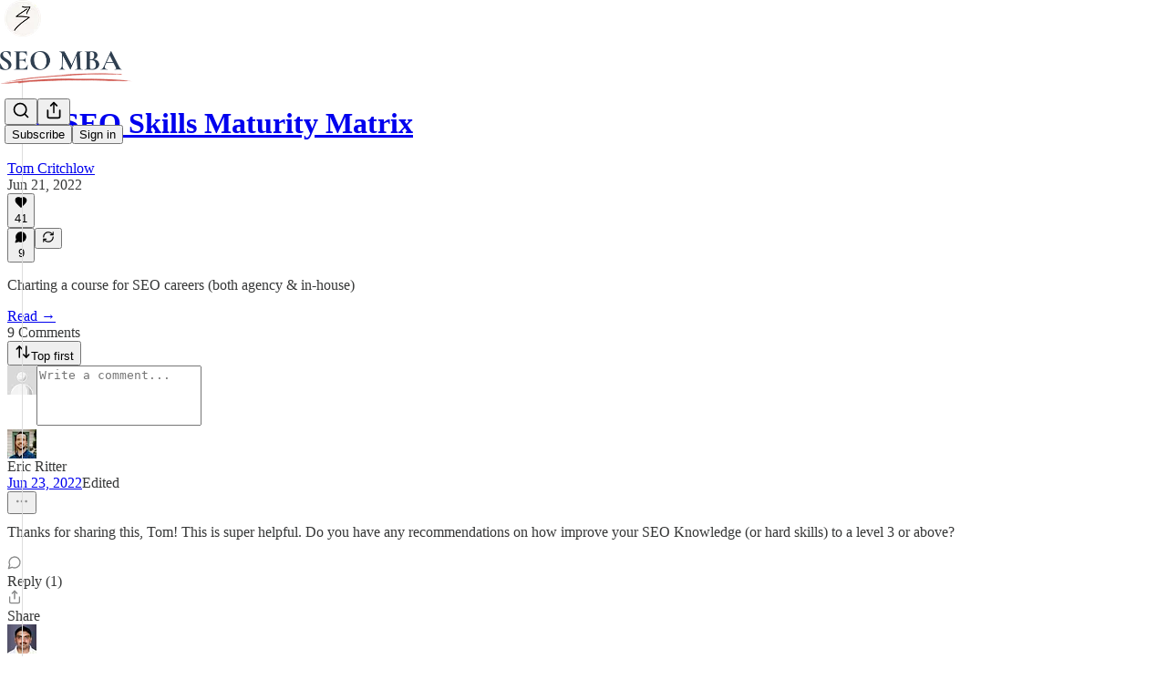

--- FILE ---
content_type: application/javascript
request_url: https://substackcdn.com/bundle/static/js/main.67e47469.js
body_size: 17240
content:
(()=>{"use strict";var e,t,n,a,i,r,o,s,l={99862:function(e,t,n){n.r(t),n.d(t,{Link:()=>w,Route:()=>C,Router:()=>P,default:()=>A,exec:()=>o,getCurrentUrl:()=>m,route:()=>b,subscribers:()=>f});var a=n(50172),i={};function r(e,t){for(var n in t)e[n]=t[n];return e}function o(e,t,n){var a,r=/(?:\?([^#]*))?(#.*)?$/,o=e.match(r),s={};if(o&&o[1])for(var l=o[1].split("&"),u=0;u<l.length;u++){var p=l[u].split("=");s[decodeURIComponent(p[0])]=decodeURIComponent(p.slice(1).join("="))}e=c(e.replace(r,"")),t=c(t||"");for(var d=Math.max(e.length,t.length),f=0;f<d;f++)if(t[f]&&":"===t[f].charAt(0)){var h=t[f].replace(/(^:|[+*?]+$)/g,""),m=(t[f].match(/[+*?]+$/)||i)[0]||"",b=~m.indexOf("+"),g=~m.indexOf("*"),v=e[f]||"";if(!v&&!g&&(0>m.indexOf("?")||b)){a=!1;break}if(s[h]=decodeURIComponent(v),b||g){s[h]=e.slice(f).map(decodeURIComponent).join("/");break}}else if(t[f]!==e[f]){a=!1;break}return(!0===n.default||!1!==a)&&s}function s(e,t){return e.rank<t.rank?1:e.rank>t.rank?-1:e.index-t.index}function l(e,t){var n;return e.index=t,e.rank=(n=e).props.default?0:c(n.props.path).map(u).join(""),e.props}function c(e){return e.replace(/(^\/+|\/+$)/g,"").split("/")}function u(e){return":"==e.charAt(0)?1+"*+?".indexOf(e.charAt(e.length-1))||4:5}var p=null,d=[],f=[],h={};function m(){var e;return""+((e=p&&p.location?p.location:p&&p.getCurrentLocation?p.getCurrentLocation():"undefined"!=typeof location?location:h).pathname||"")+(e.search||"")}function b(e,t){var n,a;return void 0===t&&(t=!1),"string"!=typeof e&&e.url&&(t=e.replace,e=e.url),function(e){for(var t=d.length;t--;)if(d[t].canRoute(e))return!0;return!1}(e)&&(n=e,a=t?"replace":"push",p&&p[a]?p[a](n):"undefined"!=typeof history&&history[a+"State"]&&history[a+"State"](null,null,n)),g(e)}function g(e){for(var t=!1,n=0;n<d.length;n++)!0===d[n].routeTo(e)&&(t=!0);for(var a=f.length;a--;)f[a](e);return t}function v(e){if(e&&e.getAttribute){var t=e.getAttribute("href"),n=e.getAttribute("target");if(t&&t.match(/^\//g)&&(!n||n.match(/^_?self$/i)))return b(t)}}function _(e){if(!e.ctrlKey&&!e.metaKey&&!e.altKey&&!e.shiftKey&&0===e.button)return v(e.currentTarget||e.target||this),y(e)}function y(e){return e&&(e.stopImmediatePropagation&&e.stopImmediatePropagation(),e.stopPropagation&&e.stopPropagation(),e.preventDefault()),!1}function Y(e){if(!e.ctrlKey&&!e.metaKey&&!e.altKey&&!e.shiftKey&&0===e.button){var t=e.target;do if("A"===String(t.nodeName).toUpperCase()&&t.getAttribute("href")){if(t.hasAttribute("native"))return;if(v(t))return y(e)}while(t=t.parentNode)}}var S=!1,P=function(e){function t(t){e.call(this,t),t.history&&(p=t.history),this.state={url:t.url||m()},S||("function"==typeof addEventListener&&(p||addEventListener("popstate",function(){g(m())}),addEventListener("click",Y)),S=!0)}return e&&(t.__proto__=e),t.prototype=Object.create(e&&e.prototype),t.prototype.constructor=t,t.prototype.shouldComponentUpdate=function(e){return!0!==e.static||e.url!==this.props.url||e.onChange!==this.props.onChange},t.prototype.canRoute=function(e){var t=(0,a.toChildArray)(this.props.children);return this.getMatchingChildren(t,e,!1).length>0},t.prototype.routeTo=function(e){this.setState({url:e});var t=this.canRoute(e);return this.updating||this.forceUpdate(),t},t.prototype.componentWillMount=function(){d.push(this),this.updating=!0},t.prototype.componentDidMount=function(){var e=this;p&&(this.unlisten=p.listen(function(t){e.routeTo(""+(t.pathname||"")+(t.search||""))})),this.updating=!1},t.prototype.componentWillUnmount=function(){"function"==typeof this.unlisten&&this.unlisten(),d.splice(d.indexOf(this),1)},t.prototype.componentWillUpdate=function(){this.updating=!0},t.prototype.componentDidUpdate=function(){this.updating=!1},t.prototype.getMatchingChildren=function(e,t,n){return e.filter(l).sort(s).map(function(e){var i=o(t,e.props.path,e.props);if(i){if(!1!==n){var s={url:t,matches:i};return r(s,i),delete s.ref,delete s.key,(0,a.cloneElement)(e,s)}return e}}).filter(Boolean)},t.prototype.render=function(e,t){var n=e.children,i=e.onChange,r=t.url,o=this.getMatchingChildren((0,a.toChildArray)(n),r,!0),s=o[0]||null,l=this.previousUrl;return r!==l&&(this.previousUrl=r,"function"==typeof i&&i({router:this,url:r,previous:l,active:o,current:s})),s},t}(a.Component),w=function(e){return(0,a.createElement)("a",r({onClick:_},e))},C=function(e){return(0,a.createElement)(e.component,e)};P.subscribers=f,P.getCurrentUrl=m,P.route=b,P.Router=P,P.Route=C,P.Link=w,P.exec=o;let A=P},79909:function(e,t,n){n.d(t,{Metadata:()=>p});var a=n(69277),i=n(70408),r=n(4006),o=n(85902),s=n(74322),l=n(64595),c=n(74894),u=n(39318);function p(e){var t;let n,{badge:p,title:f,socialTitle:h,searchDescription:m,description:b,themeColor:g,coverImage:v,image:_,twitterImage:y,seoProps:Y,isLargeImage:S=!1,imageWidth:P,imageHeight:w,isPodcast:C=!1,isVideo:A=!1,slug:k,pub:j,post:E,siteName:I,publishedTime:M,meta:T=[],siteConfigs:x={}}=e;if(!(0,s.P)())return null;let D=!!j&&j.invite_only,F=!!E&&"everyone"===E.audience,O=!D&&F,L=O&&x.twitter_player_card_enabled,R=(null==j?void 0:j.subdomain)&&d.includes(j.subdomain)&&O;if(C&&j&&E){let e=(0,c.M$)(j,E);e&&(_=(0,u.dJ9)(e,1200,{height:600,smartCrop:!0,format:"jpg"}),S=!0)}if(_){n="summary",S&&(n="summary_large_image");let e=A&&R;(C&&L||e)&&(n="player")}let U=Y&&Object.entries(Y).filter(e=>{let[t,n]=e;return n}).map(e=>{let[t]=e;return t}).join(", "),W=E?(0,l.ih)({postId:E.id}):[],N=E?(0,l.M$)({postId:E.id}):null,B=m||b;return(0,r.FD)(o.mg,(0,i._)((0,a._)({},p?{titleTemplate:"(".concat(p,") %s")}:{}),{children:[T.map(e=>"name"in e?(0,r.Y)("meta",{name:e.name,content:e.content},e.name):(0,r.Y)("meta",{property:e.property,content:e.content},e.property)),(0,r.Y)("meta",{property:"og:type",content:"article"}),W.map(e=>{let{name:t,content:n}=e;return(0,r.Y)("meta",{name:t,content:n},t)}),N&&(0,r.Y)("script",{type:"application/ld+json",children:JSON.stringify(N)}),f&&[(0,r.Y)("title",{children:f}),(0,r.Y)("meta",{property:"og:title",content:h||f}),(0,r.Y)("meta",{name:"twitter:title",content:h||f})],"string"==typeof B&&(0,r.Y)("meta",{name:"description",content:B}),"string"==typeof b&&[(0,r.Y)("meta",{property:"og:description",content:b},"og:description"),(0,r.Y)("meta",{name:"twitter:description",content:b},"twitter:description")],g&&(0,r.Y)("meta",{name:"theme-color",content:g}),_&&[(0,r.Y)("meta",{property:"og:image",content:x.use_og_image_as_twitter_image_for_post_previews&&null!=v?v:_},"og:image"),(0,r.Y)("meta",{name:"twitter:image",content:x.use_og_image_as_twitter_image_for_post_previews?null!=v?v:_:null!=(t=null!=y?y:_)?t:v},"twitter:image"),(0,r.Y)("meta",{name:"twitter:card",content:n},"twitter:card"),P&&(0,r.Y)("meta",{property:"og:image:width",content:String(P)},"og:image:width"),w&&(0,r.Y)("meta",{property:"og:image:height",content:String(w)},"og:image:height")],U&&(0,r.Y)("meta",{name:"robots",content:U}),(null==j?void 0:j.explicit)&&(0,r.Y)("meta",{name:"rating",content:"adult"}),j&&C&&L&&[(0,r.Y)("meta",{name:"twitter:player",content:"".concat((0,u.$_T)(j),"/embed/podcast/").concat(k,"?autoplay=1")},"twitter:player"),(0,r.Y)("meta",{name:"twitter:player:width",content:"1"},"twitter:player:width"),(0,r.Y)("meta",{name:"twitter:player:height",content:"1"},"twitter:player:height"),(0,r.Y)("meta",{name:"twitter:text:player_width",content:"1"},"twitter:text:player_width"),(0,r.Y)("meta",{name:"twitter:text:player_height",content:"1"},"twitter:text:player_height")],A&&R&&[(0,r.Y)("meta",{name:"twitter:player",content:"".concat((0,u.$_T)(j),"/embed/video/").concat(k,"?autoplay=1")}),(0,r.Y)("meta",{name:"twitter:player:width",content:"16"}),(0,r.Y)("meta",{name:"twitter:player:height",content:"9"}),(0,r.Y)("meta",{name:"twitter:text:player_width",content:"16"}),(0,r.Y)("meta",{name:"twitter:text:player_height",content:"9"})],I&&(0,r.Y)("meta",{property:"og:site_name",content:I}),M&&(0,r.Y)("meta",{property:"og:published_time",content:String(M)})]}))}let d=["pinespodcast","test1"]},45947:function(e,t,n){n.d(t,{Q:()=>l,b:()=>s});var a=n(69277),i=n(70408),r=n(16291),o=n(70189);function s(e){let{includeViews:t=!1}=arguments.length>1&&void 0!==arguments[1]?arguments[1]:{},n=[];return"number"==typeof e.likes&&n.push({"@type":"InteractionCounter",interactionType:"https://schema.org/LikeAction",userInteractionCount:e.likes}),"number"==typeof e.reposts&&n.push({"@type":"InteractionCounter",interactionType:"https://schema.org/ShareAction",userInteractionCount:e.reposts}),"number"==typeof e.comments&&n.push({"@type":"InteractionCounter",interactionType:"https://schema.org/CommentAction",userInteractionCount:e.comments}),t&&"number"==typeof e.views&&n.push({"@type":"InteractionCounter",interactionType:"https://schema.org/ViewAction",userInteractionCount:e.views}),n}function l(e){var t;let{includeViews:n=!1,includeBody:l=!1,fallbackBaseUrl:c}=arguments.length>1&&void 0!==arguments[1]?arguments[1]:{},u="c-".concat(e.id),p=(0,o.M$)(u,{baseUrl:c}),d=(0,r.A)(e.date).format("YYYY-MM-DDTHH:mm:ssZ"),f=e.edited_at?(0,r.A)(e.edited_at).format("YYYY-MM-DDTHH:mm:ssZ"):void 0,h="number"==typeof e.reaction_count?e.reaction_count:0,m="number"==typeof e.children_count?e.children_count:0,b=s({likes:h,comments:m,reposts:"number"==typeof e.restacks?e.restacks:0},{includeViews:n}),g=e.user&&e.user.name||e.name||"Unknown",v=e.user_id,_=null==(t=e.user)?void 0:t.handle;return(0,i._)((0,a._)((0,i._)((0,a._)({"@context":"https://schema.org","@type":"SocialMediaPosting",identifier:u,url:p,dateCreated:d},f?{dateModified:f}:{}),{author:(0,a._)({"@type":"Person",name:g},_?{alternateName:_}:{},v?{identifier:String(v)}:{})}),l?{text:e.body}:{}),{interactionStatistic:b})}},91089:function(e,t,n){n.d(t,{PageMetaData:()=>u});var a=n(4006),i=n(17159),r=n.n(i),o=n(79909),s=n(85478),l=n(92476),c=n(59712);let u=e=>{let t,n,{pub:i,section:u,isPodcast:p,isHomepage:d}=e,{getConfigFor:f}=(0,s.mJ)(),h=f("publication_author_display_override")?String(f("publication_author_display_override")):void 0;if(p&&i.podcast_title)({title:t}=(0,c.getPubPageTitleAndMeta)(i,{primaryTitleOverride:i.podcast_title,primaryAuthorOverride:h})),n=i.podcast_description;else if(u)({title:t,description:n}=(0,c.getPubPageTitleAndMeta)(i,{primaryTitleOverride:"".concat(u.name," | ").concat(i.name),primaryAuthorOverride:h,primaryDescriptionOverride:u.description}));else if(d){let e=f("publication_homepage_title_display_override")?String(f("publication_homepage_title_display_override")):void 0;({title:t,description:n}=(0,c.getPubPageTitleAndMeta)(i,{primaryAuthorOverride:h,completeTitleOverride:e}))}else({title:t,description:n}=(0,c.getPubPageTitleAndMeta)(i,{primaryAuthorOverride:h}));return(0,a.FD)(a.FK,{children:[(0,a.Y)("script",{dangerouslySetInnerHTML:{__html:r()((0,l.AF)(i),{json:!0,isScriptContext:!0})},type:"application/ld+json"}),(0,a.Y)(o.Metadata,{title:t,description:n})]})}},73957:function(e,t,n){n.d(t,{PostMetaTags:()=>b,getPageTitleAndMeta:()=>g,getPostMetaImage:()=>v});var a=n(69277),i=n(70408),r=n(4006),o=n(79909),s=n(13022),l=n(66238),c=n(65942),u=n(4016),p=n(9740),d=n(39318),f=n(98949),h=n(82776),m=n(92967);function b(e){var t,n,s,l;let c,u,{publication:p,post:f,clip:h,siteConfigs:b={},twitterCardUrl:_=null,isCommentPage:y=!1,selection:Y=null,imgSelection:S=null,selectionStyle:P,shareImageVariantFromQuery:w}=e,C=(null==f?void 0:f.social_title)||(null==f?void 0:f.title)||p.name,{title:A,description:k}=g(f,p,{isCommentPage:y}),j=null,E=null;if(_)c=_,u=!0;else if(Y&&f)c=(0,d.SAZ)(p,f,"".concat(Y),(0,i._)((0,a._)({},P),{aspectRatio:"link"})),u=!0;else if(S&&f)c=(0,d.Tnu)(p,f,S),u=!0;else{let e=null!=w?w:""!==b.use_og_image_asset_variant?b.use_og_image_asset_variant:void 0;[c,u]=v(p,f,e),E=(null==f?void 0:f.cover_image)?v(p,null!=f?f:void 0,void 0)[0]:null,s=p,j=(null==(l=f)?void 0:l.cover_image)?(0,d.Po_)(s,l):null,u=(null==f?void 0:f.cover_image)!=null}let I=y&&f&&"thread"!==f.type&&0===f.comment_count||(null==f?void 0:f.type)==="restack";return(0,r.Y)(o.Metadata,{title:A,socialTitle:h?"✂️ ".concat((0,m.lL)(null!=(t=h.duration)?t:0)," | ").concat(C):C,searchDescription:null==f?void 0:f.search_engine_description,description:k,coverImage:E,image:h&&null!=(n=(0,d.H10)(h))?n:c,twitterImage:h?void 0:j,isLargeImage:u,imageHeight:Y?564:void 0,imageWidth:Y?1128:void 0,seoProps:{noindex:I,noarchive:!!(f&&f.post_paywall_content_for_google)},isPodcast:(null==f?void 0:f.type)==="podcast",isVideo:(null==f?void 0:f.type)==="video",slug:null==f?void 0:f.slug,pub:p,post:f,siteConfigs:b})}function g(e,t){var n,a;let i,r,o,{isCommentPage:u=!1}=arguments.length>2&&void 0!==arguments[2]?arguments[2]:{},d=(null==e?void 0:e.social_title)||(null==e?void 0:e.title)||t.name,f=(r=e?(0,h.getPrintedByline)(t,e):(0,s.Ay)("publication_author_display_override")||(null==(a=(0,p.MV)(t.contributors))?void 0:a.owner))&&!(null==(n=t.name)?void 0:n.toLowerCase().includes(null==r?void 0:r.toLowerCase()));return(null==e?void 0:e.title)?(i=(null==e?void 0:e.search_engine_title)||d,u&&"thread"!==e.type&&(i="Comments - ".concat(i)),"".concat(i," - by ").concat(r).length<60&&(r&&f&&(i+=" - by ".concat(r)),"".concat(i," - ").concat(t.name).length<60&&(i+=" - ".concat(t.name)))):i=f?"".concat(t.name," | ").concat(r," | Substack"):"".concat(t.name," | Substack"),o=e?(0,h.postSocialDescription)(e,t):(0,l.C)(t),{title:i,description:o=(0,c.A)(o)}}function v(e,t,n){let a,i;return(0,f.nq)()&&(null==t?void 0:t.cover_image)?(a=(0,d.dJ9)(t.cover_image,1200,{height:600,smartCrop:!0,format:"jpg"}),i=!0):null!=t&&null!=n?(a=(0,d.J2y)({pub:e,postId:t.id,variant:null!=n?n:"overlay",type:"composed",aspectRatio:"link"}),i=!0):(null==t?void 0:t.cover_image)?(a=(0,d.dJ9)(t.cover_image,1200,{height:675,smartCrop:!0,format:"jpg"}),i=!0):"numlock"===e.subdomain?(a=(0,d.dJ9)("/img/numlock_square.png?v=2",840),i=!1):(a=(0,u.lu)({pub:e})?(0,d.dJ9)("/img/thefp/thefp-preview-card.png",1200,{height:600,smartCrop:!0,format:"jpg",quality:"auto:best"}):(0,d.TRu)(e),i=!0),[a,i]}},59712:function(e,t,n){n.d(t,{PubPageMetaTags:()=>u,getPubPageTitleAndMeta:()=>p});var a=n(4006),i=n(79909),r=n(85478),o=n(66238),s=n(73957),l=n(65942),c=n(9740);function u(e){var t;let n,o,{publication:l,siteConfigs:c={},twitterCardUrl:u=null}=e,{getConfigFor:d}=(0,r.mJ)(),{title:f,description:h}=p(l,{primaryAuthorOverride:d("publication_author_display_override")?String(d("publication_author_display_override")):void 0,completeTitleOverride:d("publication_homepage_title_display_override")&&"/"===document.location.pathname?String(d("publication_homepage_title_display_override")):void 0});return u?(n=u,o=!0):[n,o]=(0,s.getPostMetaImage)(l,null),(0,a.Y)(i.Metadata,{title:f,description:h,image:n,isLargeImage:o,pub:l,siteConfigs:c,themeColor:null==(t=l.theme)?void 0:t.web_bg_color})}function p(e,t){var n,a;let{primaryTitleOverride:i,primaryDescriptionOverride:r,primaryAuthorOverride:s,completeTitleOverride:u}=t,p=s||(null==(n=(0,c.MV)(e.contributors))?void 0:n.owner),d=p&&!(null==(a=e.name)?void 0:a.toLowerCase().includes(null==p?void 0:p.toLowerCase())),f=null!=i?i:e.name;return{title:u||(d?"".concat(f," | ").concat(p," | Substack"):"".concat(f," | Substack")),description:(0,l.A)((0,o.C)(e,r))}}},96903:function(e,t,n){var a=n(34835),i=n(69277),r=n(70408),o=n(32641),s=n(79785),l=n(4006);n(1683);var c=n(32485),u=n.n(c),p=n(56449),d=n.n(p),f=n(99862),h=n(97541),m=n(17402),b=n(96250),g=n(39257),v=n(8273),_=n(96917),y=n(89195),Y=n(68188),S=n(9266),P=n(65366),w=n(20504),C=n(38959),A=n(79909),k=n(69990),j=n(110),E=n(94090),I=n(91315),M=n(20410),T=n(20905),x=n(25998),D=n(21919),F=n(77238),O=n(17450),L=n(13612),R=n(81249),U=n(76442),W=n(42032),N=n(94125),B=n(53293),$=n(65479),V=n(36233),H=n(95899),K=n(15557),q=n(86500),J=n(96503),Q=n(52086),G=n(3479),Z=n(68349),z=n(2684),X=n(30226),ee=n(30466),et=n(73331),en=n(38304),ea=n(53130),ei=n(67728),er=n(80083),eo=n(46887),es=n(78368),el=n(27179),ec=n(54077),eu=n(43440),ep=n(5567),ed=n(7881),ef=n(57376),eh=n(72750),em=n(19692),eb=n(20292),eg=n(38248),ev=n(39352),e_=n(62724),ey=n(33107),eY=n(94255),eS=n(56519),eP=n(10728),ew=n(79244),eC=n(59712),eA=n(2670),ek=n(41167),ej=n(52506),eE=n(99054),eI=n(52381),eM=n(19568),eT=n(48825),ex=n(86109);n(5051);var eD=n(63136),eF=n(21398),eO=n(10682),eL=n(46453),eR=n(43296),eU=n(68723),eW=n(14984),eN=n(40659),eB=n(4016),e$=n(46009),eV=n(92636),eH=n(41086),eK=n(80856),eq=n(9036);function eJ(){let e=(0,s._)(["Podcast Archive - ",""]);return eJ=function(){return e},e}function eQ(){let e=(0,s._)(["Full archive of all the episodes from ","."]);return eQ=function(){return e},e}function eG(){let e=(0,s._)(["Archive - ",""]);return eG=function(){return e},e}function eZ(){let e=(0,s._)(["Full archive of all the posts from ","."]);return eZ=function(){return e},e}function ez(){let e=(0,s._)(["Archive - ",""]);return ez=function(){return e},e}function eX(){let e=(0,s._)(["Full archive of all the posts from ","."]);return eX=function(){return e},e}function e0(){let e=(0,s._)(["Archive - "," of ",""]);return e0=function(){return e},e}function e9(){let e=(0,s._)(["Full archive of all the posts from "," of ","."]);return e9=function(){return e},e}function e1(){let e=(0,s._)(["About - ",""]);return e1=function(){return e},e}function e7(){let e=(0,s._)(["Watch - ",""]);return e7=function(){return e},e}function e2(){let e=(0,s._)(["Listen - ",""]);return e2=function(){return e},e}class e8 extends m.Component{componentDidUpdate(e,t){var n,a,r,o;this.props.initialData&&JSON.stringify(this.props.initialData)!==JSON.stringify(this.state)&&this.setState((0,i._)({},this.props.initialData));let s=null==(a=this.state.pub)||null==(n=a.theme)?void 0:n.web_bg_color,l=document.documentElement;l&&s&&(null==t||null==(o=t.pub)||null==(r=o.theme)?void 0:r.web_bg_color)!==s&&(l.style.background=s)}componentDidMount(){var e,t,n,a,i,r;let o=null==(a=this.props)||null==(n=a.initialData)||null==(t=n.pub)||null==(e=t.theme)?void 0:e.web_bg_color,s=document.documentElement;s&&o&&(s.style.background=o);let l=null==(r=this.props)||null==(i=r.initialData)?void 0:i.pub;l&&(0,q.u4)(q.qY.SUBDOMAIN_ISLAND_VISITED,{homepage_type:l.homepage_type,subdomain:l.subdomain,publication_id:l.id})}render(e,t){var a,o,s;let{skipIntroPopupRender:c}=e,{pub:p,section:m,user:j,freeSignup:E,freeSignupEmail:B,readerInstalledAt:H,homepageData:q,livestreamPageData:J,videoPageDataForTheFP:Q,videoPageDataForTheBulwark:eR,posts:e8,post:te,truncatedPost:tt,pinnedPostsForHomepage:tn,newPostsForHomepage:ta,newPostsForArchive:ti,newPostsForPubPodcast:tr,topPostsForHomepage:to,topPostsForArchive:ts,contentBlocks:tl,communityPostsForArchive:tc,communityAction:tu,searchPosts:tp,sectionsById:td,postTagsById:tf,contributors:th,latestPodcastPosts:tm,latestPostByContributorId:tb,latestPostFromSections:tg,postsByGroupId:tv,postsBySectionId:t_,postsByTagId:ty,postsForContentBlockPins:tY,inlineComments:tS,latestSectionPosts:tP,subscribeContent:tw,homepageLinks:tC,recommendations:tA,numRecommendations:tk,allSubscribedPubs:tj,fullySubscribedPubs:tE,sitemapHeader:tI,sitemapDescription:tM,sitemapLinks:tT,referralCode:tx,hide_intro_popup:tD,post_reaction_token:tF,stripe_publishable_key:tO,viral_gift_data:tL,fpIntroPageData:tR,fpEventsData:tU,showSubscribeCta:tW,referralCampaign:tN,file:tB,primaryEligiblePublications:t$,flagged_as_spam:tV,switchAccountRedirectUrl:tH,readerIsSearchCrawler:tK,commentId:tq,selectionFromQuery:tJ,imgSelectionFromQuery:tQ,shareImageVariantFromQuery:tG,siteConfigs:tZ={},blurbs:tz,embeddedPublications:tX,themeVariables:t0,subdomainNotFound:t9,freeTrialCoupon:t1,people:t7,idToMagicLink:t2,token:t8,redirect:t6,publicationSettings:t5,publicationUserSettings:t3,userSettings:t4,pledgePlans:ne,isChatActive:nt,isMeetingsActive:nn,optOutLegacyTheming:na,meetingsOrder:ni,meetingsSettings:nr,appModalOpenByDefault:no,twitterCardUrl:ns,tagPagePreloads:nl,authorPagePreloads:nc,initialComments:nu,bannedFromNotes:np,intro_text:nd,crossPostedPub:nf,crossPostingByLine:nh,userWithCrossPostedPubContext:nm,crossPostedPublicationSettings:nb,crossPostedSiteConfig:ng,launchWelcomePage:nv,referringUser:n_,clip:ny,recentEpisodes:nY,trackFrontendVisit:nS,showCookieBanner:nP,pubIsGeoblocked:nw,activeChatInfo:nC,activeLiveStream:nA,pendingInviteForActiveLiveStream:nk,giftCard:nj,newsletter_management_token:nE,sectionPageData:nI,postSelectionStyle:nM,profile:nT,handle:nx,pubCustomPageConfig:nD}=t,nF=d()(this.state.comments)?this.state.comments:[];if(t9)return(0,l.Y)(eY.j,{subdomain:t9});if((tV||nw)&&!(null==j?void 0:j.is_global_admin))return(0,l.FD)("div",{className:"page typography signup-page",path:"/flagged",children:[(0,l.Y)(A.Metadata,{title:"Publication Not Available"}),(0,l.FD)("div",{className:"container",children:[(0,l.Y)("h2",{children:"Publication Not Available"}),(0,l.FD)("p",{children:["The page you are attempting to access is unavailable."," ",(0,l.Y)("a",{href:"".concat((0,eV.$_)()),native:!0,children:"Click here"})," ","to view some more great writing."]}),(0,l.Y)("p",{children:(0,l.Y)("a",{href:(0,eV.$_)(),className:"button primary",children:"Go to substack.com"})})]})]});let nO=(0,f.getCurrentUrl)(),nL=(0,eB.lu)({pub:p}),nR=nL&&!!nO.match(/support-us/),nU=!!((null==p?void 0:p.theme)&&!na),nW=nO.startsWith("/chat"),{iString:nN,iTemplate:nB}=I18N.i(this.state.language),n$=!!((tZ.use_theme_editor_v2||tZ.use_theme_editor_v3)&&(null==(a=p.theme)?void 0:a.custom_footer)&&"default"!==p.theme.custom_footer.layout);return(0,l.FD)(e6,{post:te,pub:p,user:j,siteConfigs:tZ,hasThemedBackground:nU,language:this.state.language,country:this.state.country,experimentInfo:this.props.initialData,publicationSettings:t5,publicationUserSettings:t3,userSettings:t4,shouldPollNotifications:!0,loadPubClientSearch:!0,enablePubClientSearchShortcuts:!0,profile:nT,handle:nx,webviewPlatform:this.state.webviewPlatform,children:[c?null:(0,l.Y)(_.A,(0,i._)({},this.props)),j&&(0,l.Y)(eW.Ty,{pub:p,user:j}),(0,l.Y)(eN.wX,{}),(0,l.Y)(eC.PubPageMetaTags,{publication:p,twitterCardUrl:ns}),(0,l.Y)(e5,{user:j}),(0,l.Y)(e3,{user:j,pub:p}),(0,l.Y)(e4,{}),(0,l.Y)(P.Y,{liveStreamInvite:nk,invitingUser:null==nk||null==(o=nk.liveStream)?void 0:o.user}),(0,l.Y)("div",{className:u()("main",{typography:!nR,"use-theme-bg":nU&&!nR,"should-flex":nW,"the-free-press-theme":nL}),id:"main",children:(0,l.FD)(eL.Dx.Provider,{value:{onboardingModalRef:this.onboardingModalRef},children:[(0,l.Y)(h.Match,{path:"/",children:e=>{var t,n,a,i,r,o;let s,{path:c}=e;"undefined"!=typeof window&&window.location.search&&(s=(0,eq.m)(window.location.search));let u=!!(null==s?void 0:s.showCustomerSupportModeModal);if(nL)return/^\/livestream\b/.test(c)?null:(0,l.Y)(D.G,{activeLiveStream:nA,freeSignup:E,pub:p,showCustomerSupportModeModal:u,user:null!=j?j:null,postHeaderVariant:null==te||null==(t=te.postTheme)?void 0:t.header_variant});let d="/home";if(/^\/about\b/.test(c))d="/about";else if(/^\/notes\b/.test(c))d="/notes";else if(/^\/leaderboard\b/.test(c))d="/leaderboard";else if(/^\/sponsorships\b/.test(c))d="/sponsorships";else if(/^\/chat\b/.test(c))d="/chat";else if(/^\/podcast\b/.test(c))d="/podcast";else if(/^\/podcasts\b/.test(c))d="/podcasts";else if(/^\/archive\b/.test(c))d="/archive";else if(/^\/newsletters\b/.test(c))d="/newsletters";else if(/^\/recommendations\b/.test(c))d="/recommendations";else if(/^\/listen\b/.test(c))d="/listen";else if(/^\/cc\//.test(c))d="/cc";else if(/^\/videos\b/.test(c))d="/videos";else if(/^\/watch\b/.test(c))d="/watch";else if(/^\/p\//.test(c))d=(null==(n=/^\/p\/([^/?#]+)/.exec(c))?void 0:n[0])||"/p";else if(/^\/t\//.test(c))d=(null==(a=/^\/t\/([^/?#]+)/.exec(c))?void 0:a[0])||"/t";else if(/^\/s\//.test(c)){let e=null==(i=/^\/s\/([^/?#]+)/.exec(c))?void 0:i[1];d=e?null==(r=p.sections.find(t=>t.slug===e))?void 0:r.id:"/s"}else/^\/w\//.test(c)&&(d=(null==(o=/^\/w\/([^/?#]+)/.exec(c))?void 0:o[0])||"/w");let f=["welcome","embed","meetings","live-stream"].some(e=>c.startsWith("/".concat(e)))||ne,h=c.startsWith("/finish-invite"),m=/^\/p\/([^/?#]*)/.exec(c),b=m&&(null==te?void 0:te.type)==="page",g=c.startsWith("/chat/posts/")||"profile"===p.homepage_type;return f?null:h?(0,l.Y)(C.C,{}):(0,l.Y)(w.W1,{freeSignup:E,freeSignupEmail:B,hideNavBar:g,isChatActive:nt,isMeetingsActive:nn,isPostView:m&&!b,numRecommendations:tk,pub:p,selectedSectionId:d,showCustomerSupportModeModal:u,user:j,profile:nT})}}),(0,l.Y)(V.Oq,{pub:p,user:j}),(0,l.FD)(f.Router,{onChange:G.j2,children:[["newspaper","magaziney"].includes(p.homepage_type)?(0,l.Y)(ed.Z,{path:"/",activeLiveStream:nA,blurbs:tz,bodyPostGroups:null==(s=p.theme)?void 0:s.body_post_groups,contentBlocks:tl,freeSignup:E,freeSignupEmail:B,hide_intro_popup:tD,homepageLinks:tC,homepageData:q,sectionsById:td,postTagsById:tf,contributors:th,latestPodcastPosts:tm,latestPostByContributorId:tb,latestPostFromSections:tg,latestSectionPosts:tP,newPosts:ta,numRecommendations:tk,pinnedPosts:tn,postsByGroupId:tv,postsBySectionId:t_,postsByTagId:ty,postsForContentBlockPins:tY,pub:p,recommendations:tA,referralCampaign:tN,referralCode:tx,topPosts:to,user:null!=j?j:null,launchWelcomePage:nv,skipIntroPopupRender:c,giftCard:nj}):"profile"===p.homepage_type?[(0,l.Y)(ef.m,{path:"/",blurbs:tz,freeSignup:E,freeSignupEmail:B,hide_intro_popup:tD,pub:p,referralCode:tx,user:null!=j?j:null,launchWelcomePage:nv,skipIntroPopupRender:c,initialData:this.props.initialData,profile:nT}),(0,l.Y)(ef.m,{path:"/profile/:subpath?",blurbs:tz,freeSignup:E,freeSignupEmail:B,hide_intro_popup:tD,pub:p,referralCode:tx,user:null!=j?j:null,launchWelcomePage:nv,skipIntroPopupRender:c,initialData:this.props.initialData,profile:nT})]:(0,l.Y)(et.A,{path:"/",user:j,freeSignupEmail:B,freeSignup:E,hide_intro_popup:tD,preloadedPosts:e8,pub:p,blurbs:tz,launchWelcomePage:nv,skipIntroPopupRender:c,activeLiveStream:nA}),(0,l.Y)(eh.h,{path:"/listen/:slug",blurbs:tz,user:null!=j?j:null,freeSignupEmail:B,freeSignup:E,hide_intro_popup:tD,latestSectionPosts:tP,pub:p,referralCampaign:tN,isPodcast:!0,launchWelcomePage:nv,sectionPageData:nI,skipIntroPopupRender:c}),(0,l.Y)(eh.h,{path:"/podcast",blurbs:tz,user:null!=j?j:null,freeSignupEmail:B,freeSignup:E,hide_intro_popup:tD,newPostsForPubPodcast:tr,pub:p,referralCampaign:tN,isPodcast:!0,launchWelcomePage:nv,skipIntroPopupRender:c},"podcast"),(0,l.Y)(ee.A,{path:"/podcast/archive",blurbs:tz,user:j,newPostsForArchive:ti,pub:p,freeSignupEmail:B,freeSignup:E,isPodcast:!0,metadata:(0,i._)({title:nB(eJ(),p.name),description:nB(eQ(),p.name)},!!(tp||(0,eH.y)("search"))&&{seoProps:{noindex:!0}})}),(0,l.Y)(eh.h,{path:"/s/:slug",blurbs:tz,user:null!=j?j:null,freeSignupEmail:B,freeSignup:E,hide_intro_popup:tD,pub:p,latestSectionPosts:tP,referralCampaign:tN,launchWelcomePage:nv,sectionPageData:nI,skipIntroPopupRender:c}),nL?(0,l.Y)(F.B,{path:"/archive",user:j,newPostsForArchive:ti,pub:p,metadata:(0,i._)({title:nB(eG(),p.name),description:nB(eZ(),p.name)},!!(tp||(0,eH.y)("search"))&&{seoProps:{noindex:!0}})}):(0,l.Y)(ee.A,{path:"/archive",user:j,newPostsForArchive:ti,topPostsForArchive:ts,communityPostsForArchive:tc,searchPosts:tp,pub:p,freeSignupEmail:B,freeSignup:E,metadata:(0,i._)({title:nB(ez(),p.name),description:nB(eX(),p.name)},!!(tp||(0,eH.y)("search"))&&{seoProps:{noindex:!0}})}),(0,l.Y)(ee.A,{path:"/s/:slug/archive",user:j,newPostsForArchive:ti,topPostsForArchive:ts,communityPostsForArchive:tc,searchPosts:tp,pub:p,freeSignupEmail:B,freeSignup:E,metadata:(0,i._)({title:nB(e0(),null==m?void 0:m.name,p.name),description:nB(e9(),null==m?void 0:m.name,p.name)},!!(tp||(0,eH.y)("search"))&&{seoProps:{noindex:!0}})}),(0,l.Y)(ee.A,{path:"/listen/:slug/archive",user:j,newPostsForArchive:ti,topPostsForArchive:ts,communityPostsForArchive:tc,searchPosts:tp,pub:p,freeSignupEmail:B,freeSignup:E,sectionId:null==m?void 0:m.id,metadata:(0,i._)({title:nN("Podcast Archive - %1",(0,e$.lL)({pub:p,section:p.section}).title),description:nN("Full archive of all the episodes from %1.",(0,e$.lL)({pub:p,section:p.section}).title)},!!(tp||(0,eH.y)("search"))&&{seoProps:{noindex:!0}})}),(0,l.Y)(eT.A,{path:"/t/:slug",user:null!=j?j:null,freeSignupEmail:B,freeSignup:E,pub:p,tagPagePreloads:nl}),tZ.enable_author_pages&&(nL?(0,l.Y)(M.$,(0,r._)((0,i._)({path:"/w/:author_id_or_slug"},nc),{pub:p,user:j})):(0,l.Y)(ep.V,(0,r._)((0,i._)({path:"/w/:author_id_or_slug"},nc),{pub:p,user:j}))),(0,l.Y)(ee.A,{default:!0,title:nN("Page not found"),user:j,newPostsForArchive:ti,communityPostsForArchive:tc,searchPosts:tp,pub:p,freeSignupEmail:B,freeSignup:E}),nL&&(0,l.Y)(O.y,{path:"/livestream",livestreamPageData:J,liveStream:nA,pub:p,user:j}),nL&&(0,l.Y)(R.o,{path:"/reading"}),nL&&(0,l.Y)(eF.Ic,{module:"../components/thefp/FPSupportUsPage",onRequest:()=>n.e("9661").then(n.bind(n,24300)),resolve:e=>e.FPSupportUsPage,user:j,path:"/support-us"}),nL&&tZ.thefp_custom_password_flow&&(0,l.Y)(eI.k,{path:"/account/reset",pub:p,token:t8,redirect:t6}),(0,l.Y)(eO.C,{path:"/live-stream/:id"}),(0,l.Y)(Y.A,{path:"/tos",html:p.tos_content_html||nN("Terms of Service"),metadata:{title:nN("Terms of Service")},children:(0,l.FD)(eD.EY.B3,{translated:!0,as:"p",paddingBottom:32,children:["You agree to the terms of service below, and the"," ",(0,l.Y)("a",{href:(0,eK.lk)(),native:!0,children:"Terms of Use for Substack"}),", the technology provider."]})}),(0,l.Y)(Y.A,{path:"/privacy",html:p.privacy_content_html||nN("Privacy Policy"),metadata:{title:nN("Privacy Policy")},children:(0,l.FD)(eD.EY.B3,{translated:!0,as:"p",paddingBottom:32,children:["You agree to the privacy policy below, and the"," ",(0,l.Y)("a",{href:(0,eK.gB)(),native:!0,children:"Privacy Policy for Substack"}),", the technology provider."]})}),(0,l.Y)(Y.A,{path:"/disclosures",html:p.disclosures_content_html||nN("Disclosures"),metadata:{title:nN("Disclosures")}}),(0,l.Y)(S.Ay,{path:"/welcome",publication:p,post:null,user:j,freeSignup:E,freeSignupEmail:B,alwaysShow:!0,onHide:()=>{document.location.href="/"}}),(0,l.Y)(em.A,{pub:p,path:"/invite",user:j,freeSignup:E,freeSignupEmail:B}),(0,l.Y)(eg.A,{path:"/invite-success/:id",pub:p,user:j,post:te,freeSignup:E,freeSignupEmail:B}),(0,l.Y)(eb.A,{path:"/invite-reject-success/:id",pub:p,user:j,post:te}),(0,l.Y)(ec.A,{path:"/finish-invite/:id",pub:p,user:j,freeSignup:E,freeSignupEmail:B}),(0,l.Y)(ec.A,{path:"/finish-post-invite/:id",pub:p,post:te,user:j,freeSignup:E,freeSignupEmail:B,inviteToPost:!0,primaryEligiblePublications:t$||[],switchAccountRedirectUrl:tH}),(0,l.Y)(ek.s,{path:"/recommendations",pub:p,user:j,recommendations:tA,allSubscribedPubs:tj,fullySubscribedPubs:tE,freeSignupEmail:B}),(0,l.Y)(eA.m,{path:"/sitemap",pub:p,sitemapHeader:tI,sitemapDescription:tM,sitemapLinks:tT}),(0,l.Y)(eA.m,{path:"/sitemap/:year",pub:p,sitemapHeader:tI,sitemapDescription:tM,sitemapLinks:tT}),(0,l.Y)(X.A,{path:"/about",pub:p,user:j,freeSignup:E,freeSignupEmail:B,subscribeContent:tw,people:t7,metadata:{title:nB(e1(),p.name)}}),(0,l.Y)(v.A,{path:"/cc/:slug",pub:p,config:nD}),(0,l.Y)(ew.E,{path:"/p/:slug",user:j,freeSignupEmail:B,freeSignup:E,readerInstalledAt:H,referralCode:tx,post:te,truncatedPost:tt,publication:p,renderedComments:nF,inlineComments:tS,reaction_token:tF,hide_intro_popup:tD,stripe_publishable_key:tO,readerIsSearchCrawler:tK,selectionFromQuery:tJ,imgSelectionFromQuery:tQ,shareImageVariantFromQuery:tG,embeddedPublications:tX,siteConfigs:tZ,freeTrialCoupon:t1,publicationSettings:t5,bannedFromNotes:np,themeVariables:t0,referringUser:n_,clip:ny,launchWelcomePage:nv,recentEpisodes:nY,trackFrontendVisit:nS,skipIntroPopupRender:c,postSelectionStyle:nM}),(0,l.Y)(ea.m,{path:"/cp/:post_id",user:null!=j?j:null,freeSignupEmail:B,freeSignup:E,post:te,publication:p,introText:nd,crossPostedPub:nf,crossPostingByLine:nh,userWithCrossPostedPubContext:nm,crossPostedPublicationSettings:nb,crossPostedSiteConfig:ng}),nL?(0,l.Y)(L.f,{path:"/podcasts",pub:p,user:j}):tZ.enable_publication_podcasts_page?(0,l.Y)(eP.h,{path:"/podcasts",pub:p}):null,nL&&(0,l.Y)(W.E,{path:"/videos",activeLiveStream:nA,pub:p,user:j,videoPageData:Q}),tZ.enable_videos_page&&(0,l.Y)(ex.S,{path:"/watch",activeLiveStream:nA,pub:p,user:j,videoPageData:eR,metadata:{title:nB(e7(),p.name)}}),nL&&(0,l.Y)(T.X,{path:"/events",pub:p,user:j,fpEventsData:tU}),nL&&(0,l.Y)(N.w,{path:"/who-we-are",pub:p,user:j}),nL&&(0,l.Y)(I.V,{path:"/america250",pub:p,user:j}),nL&&(0,l.Y)($.o,{path:"/intro-to-tfp",pub:p,user:j,pageData:tR,showSubscribeCta:tW}),nL&&!1,(0,l.Y)(ej.Y,{path:"/listen",pub:p,user:j||null,idToMagicLink:t2,metadata:{title:nB(e2(),p.name)}}),(0,l.Y)(k.M,{path:"/newsletters",pub:p,user:null!=j?j:null,freeSignupEmail:B,newsletter_management_token:nE}),tS?(0,l.Y)(ew.E,{path:"/p/:slug/comments",user:j,freeSignupEmail:B,freeSignup:E,referralCode:tx,post:te,truncatedPost:tt,publication:p,renderedComments:nF,inlineComments:tS,reaction_token:tF,hide_intro_popup:tD,stripe_publishable_key:tO,readerIsSearchCrawler:tK,selectionFromQuery:tJ,siteConfigs:tZ,freeTrialCoupon:t1,bannedFromNotes:np,themeVariables:t0}):(0,l.Y)(en.iQ,{path:"/p/:slug/comments",user:j,freeSignupEmail:B,freeSignup:E,post:te,publication:p,post_reaction_token:tF,commentId:tq,freeTrialCoupon:t1,initialComments:nu,bannedFromNotes:np}),!tS&&(0,l.Y)(en.iQ,{path:"/p/:slug/comment/:comment_id",user:j,freeSignupEmail:B,freeSignup:E,post:te,publication:p,post_reaction_token:tF,commentId:tq,freeTrialCoupon:t1,initialComments:nu,bannedFromNotes:np}),(0,l.Y)(eu.z,{path:"/rewards/receive",pub:p,user:j,freeSignupEmail:B,viral_gift_data:tL}),(0,l.Y)(ei.A,{path:"/embed",pub:p,user:j,freeSignup:E,freeSignupEmail:B}),(0,l.Y)(eo.A,{path:"/embed/test",pub:p,user:j,freeSignup:E,freeSignupEmail:B}),(0,l.Y)(er.A,{path:"/embed/podcast/:slug",pub:p}),(0,l.Y)(es.A,{path:"/embed/video/:slug",pub:p}),(0,l.Y)(el.A,{path:"/f/:fileId",pub:p,user:j,hide_subscribe_cta:!0,file:tB}),tZ.live_stream_creation_enabled&&((null==j?void 0:j.is_global_admin)||(0,Z.LQ)())&&(0,l.Y)(eF.Ic,{module:"../publish/live_events/live_kit",onRequest:()=>Promise.all([n.e("86379"),n.e("16076"),n.e("61738")]).then(n.bind(n,49297)),resolve:e=>e.LiveKitLiveStreams,path:"/live_event/:eventId/:participantType",user:j,pendingInviteForActiveLiveStream:nk}),(0,l.Y)(eU.B2,{path:"/chat",publication:p,user:j,activeChatInfo:nC}),(0,l.Y)(eU.W2,{path:"/chat/posts/:postId",publication:p,communityAction:tu,user:j,appModalOpenByDefault:no}),(0,l.Y)(eU.Lt,{path:"/chat/replies/:commentId",publication:p,communityAction:tu,user:j,appModalOpenByDefault:no}),(0,l.Y)(eM.S,{path:"/survey/:surveyId",pub:p,user:j,token:t8}),tZ.meetings_v1&&(nn||(null==j?void 0:j.is_author))&&(0,l.Y)(e_.V,{path:"/meetings",exact:!0,pub:p,user:j,settings:nr}),tZ.meetings_v1&&(nn||(null==j?void 0:j.is_author))&&(0,l.Y)(ey.p,{path:"/meetings/book",pub:p,user:j,stripe_publishable_key:tO,order:ni,settings:nr}),tZ.meetings_v1&&(ni||nn||(null==j?void 0:j.is_author))&&(0,l.Y)(ey.p,{path:"/meetings/book/:order_id?",pub:p,user:j,stripe_publishable_key:tO,order:ni,settings:nr}),(0,l.Y)(ev.Z,{pub:p,user:j,freeSignupEmail:B,path:"/leaderboard"}),tZ.enable_sponsorship_perks&&(0,l.Y)(eS.x,{path:"/perks"}),tZ.enable_sponsorship_profile&&(0,l.Y)(eE.$,{pub:p,path:"/sponsorships"}),(0,l.Y)(K.o,{path:"/notes"}),tZ.enable_account_settings_revamp&&(0,l.Y)(U.A,{path:"/settings"}),!!tZ.a24_redemption_link&&(0,l.Y)(z.u,{path:"/a24",pub:p,user:j,freeSignupEmail:B,redemptionLink:tZ.a24_redemption_link})]}),(0,l.Y)(h.Match,{path:"/",children:e=>{let{path:t}=e;return!t.startsWith("/welcome")&&!t.startsWith("/embed")&&!t.startsWith("/subscribe")&&!t.startsWith("/meetings")&&!t.startsWith("/chat")&&!t.startsWith("/livestream")&&!t.startsWith("/live-stream")&&(nL?(0,l.Y)(x.K,{pub:p,user:j}):n$?(0,l.Y)(b.D,{pub:p,user:j,path:t,showIntrinioAttrib:te&&te.hasCashtag}):(0,l.Y)(y.w,{publication:p,user:j,showIntrinioAttrib:te&&te.hasCashtag,path:t}))}}),(0,l.Y)(h.Match,{path:"/",children:e=>{let{path:t}=e;return!t.startsWith("/embed")&&(0,l.Y)(l.FK,{children:nP&&(0,l.Y)(g.w,{onSubdomain:!0,publication:p})})}}),(0,Z.LQ)()?(0,l.Y)(eF.Ic,{module:"../components/DevToolbar",resolve:e=>e.DevToolbar,onRequest:()=>Promise.all([n.e("96869"),n.e("37710"),n.e("94109"),n.e("35169")]).then(n.bind(n,35775)),pub:p,user:j,whileLoading:null}):null,(0,l.Y)(eF.fG,{module:"@/frontend/reader/onboarding",resolve:e=>e.ReaderOnboardingModalWithUserContext,onRequest:()=>Promise.resolve().then(n.bind(n,44502)),innerRef:this.onboardingModalRef,zIndex:1001,skipRedirectOnExit:!0,onBeforeClose:e=>{e&&document.location.reload()}})]})})]})}constructor(e,t){super(e,t),this.state=e.initialData||{},this.onboardingModalRef=(0,m.createRef)()}}function e6(e){var{children:t}=e,n=(0,o._)(e,["children"]);return(0,l.Y)(j.A,(0,r._)((0,i._)({},n),{children:(0,l.Y)(E.Ad,{children:(0,l.Y)(H.HW,{value:n.profile,handle:n.handle,children:(0,l.Y)(B.l,{pub:n.pub,post:n.post,children:(0,l.Y)(eR.F$,{children:t})})})})}))}function e5(e){let{user:t}=e;return(0,m.useEffect)(()=>{let e=new URLSearchParams(location.search);if("❤"===e.get("reaction")){e.delete("reaction");let t=e.toString();history.replaceState({},document.title,location.pathname+(t&&"?".concat(t)))}},[]),null}function e3(e){let{user:t,pub:n}=e;return(0,Q.f)({user:t,pub:n}),null}function e4(){return(0,J.C)(),null}(0,a.A)(e8)},9740:function(e,t,n){n.d(t,{Ie:()=>s,MV:()=>r,w4:()=>o}),n(83673),n(16291),n(39318);var a=n(82776);let i=function(e){let t=e.trim();return(0,a.endsWithPunctuation)(t)?t:"".concat(t,".")},r=function(e){var t;let n=arguments.length>1&&void 0!==arguments[1]?arguments[1]:3;if(!(null==e?void 0:e.length)||!(null==(t=e[0])?void 0:t.owner))return null;let i=e[0].name;if(1===e.length)return{owner:i,others:null};let r=e.slice(1);if(r.length>n&&(r=r.filter(e=>"admin"===e.role)),r.length&&r.length<=n){let e=r.map(e=>e.name);return{owner:i,others:(0,a.oxfordComma)(e).toString()}}return{owner:i,others:null}},o=function(e,t,n,a,r){let o,s,l=e?i(e):"";return o=t&&!t.others?a.toLowerCase().includes(t.owner.toLowerCase())?"":" by ".concat(t.owner,","):"",s=n?" a Substack publication with ".concat(n,"."):r?" a Substack publication. ".concat(r,"."):" a Substack publication.",i("".concat(l," Click to read ").concat(a,",").concat(o).concat(s))};function s(e,t){if(e){if(e.author_id===t)return!0;for(let n of e.contributors)if(n.user_id===t)return!0}return!1}}},c={};function u(e){var t=c[e];if(void 0!==t)return t.exports;var n=c[e]={id:e,loaded:!1,exports:{}};return l[e].call(n.exports,n,n.exports,u),n.loaded=!0,n.exports}if(u.m=l,u.n=e=>{var t=e&&e.__esModule?()=>e.default:()=>e;return u.d(t,{a:t}),t},t=Object.getPrototypeOf?e=>Object.getPrototypeOf(e):e=>e.__proto__,u.t=function(n,a){if(1&a&&(n=this(n)),8&a||"object"==typeof n&&n&&(4&a&&n.__esModule||16&a&&"function"==typeof n.then))return n;var i=Object.create(null);u.r(i);var r={};e=e||[null,t({}),t([]),t(t)];for(var o=2&a&&n;"object"==typeof o&&!~e.indexOf(o);o=t(o))Object.getOwnPropertyNames(o).forEach(e=>{r[e]=()=>n[e]});return r.default=()=>n,u.d(i,r),i},u.d=(e,t)=>{for(var n in t)u.o(t,n)&&!u.o(e,n)&&Object.defineProperty(e,n,{enumerable:!0,get:t[n]})},u.f={},u.e=e=>Promise.all(Object.keys(u.f).reduce((t,n)=>(u.f[n](e,t),t),[])),u.hmd=e=>((e=Object.create(e)).children||(e.children=[]),Object.defineProperty(e,"exports",{enumerable:!0,set:()=>{throw Error("ES Modules may not assign module.exports or exports.*, Use ESM export syntax, instead: "+e.id)}}),e),u.u=e=>"86379"===e?"static/js/"+e+".f2b408ef.js":"96869"===e?"static/js/"+e+".796d490c.js":"99046"===e?"static/js/"+e+".46c31940.js":"43327"===e?"static/js/"+e+".b85f545d.js":"4744"===e?"static/js/4744.9a884348.js":"70527"===e?"static/js/"+e+".82f0e75f.js":"78203"===e?"static/js/"+e+".593afd1e.js":"90240"===e?"static/js/"+e+".31723158.js":"63149"===e?"static/js/"+e+".43044e55.js":"463"===e?"static/js/463.fdf9e28f.js":"28946"===e?"static/js/"+e+".7a87460a.js":"79535"===e?"static/js/lib-router.ae480973.js":"48810"===e?"static/js/"+e+".f9b54730.js":"43841"===e?"static/js/"+e+".f750462b.js":"10550"===e?"static/js/"+e+".f65948a5.js":"54020"===e?"static/js/"+e+".e642bc82.js":"static/js/async/"+e+"."+({10475:"db433023",1070:"28f01376",10777:"6f04463a",11679:"5299de44",11783:"234f09d6",11904:"ce8d8976",12881:"86e76031",1291:"dcebb341",13935:"a3a9358f",14311:"01a9a2b1",14496:"d8a48f53",14958:"1e2a9aef",16076:"9eed2149",16240:"11c70198",16545:"b8a26e65",16844:"b736907c",1767:"3c01d5a0",18027:"e7c0fbcd",18476:"34c6031b",18690:"cd458c86",18838:"b7d352cb",18980:"a1114f94",19138:"e6cf8dd8",19552:"c96cabc4",19558:"3b03bcea",19565:"507d3531",20194:"3e6a924a",21509:"8db5d7d6",21567:"a2b4df22",21646:"ed2a2d3a",21868:"0d25f327",22455:"df33d503",22679:"bc786622",22871:"2e6f8ece",23142:"980a6b04",23396:"a7f485a1",23426:"c111a6f4",23813:"1d55319b",23856:"64f33d3a",23965:"d9251adc",24645:"3a09f76f",24773:"99592de7",25203:"3ebaa83e",25208:"85784c83",25310:"7e940ae0",25394:"6a803f89",25505:"439fde13",25716:"40ff6458",26087:"030fa20b",26291:"77d97e78",26397:"1d9f1b9a",27231:"d66d00e5",27512:"89bf2f03",27578:"fd6496cf",28184:"690d04d6",28189:"94233e9c",28224:"cd6ed4e1",28456:"b5ab4d46",29187:"455b5688",29291:"381c724d",30160:"4a2f0de1",30245:"73199981",3026:"80f8a9ad",30534:"1cde4bed",30549:"f431626a",30636:"47d16f2a",30819:"3de21729",30993:"2c9ed108",3109:"b5a5603f",32275:"82b8a306",33058:"673194d0",33151:"103356c2",3328:"15ad7bf6",33357:"d8d75f01",33751:"a11ef818",33932:"330a99c2",3407:"ce84003e",34126:"c833ac45",34175:"5dc167f4",34592:"8daa62bc",35169:"c28cb26e",3556:"837977ee",35887:"df94dba7",3616:"c1c96c93",36948:"82a36304",37710:"98b4d5c9",37752:"dbea325a",37970:"e45becc7",3805:"8dfb546c",38319:"56f5e87f",38472:"52b52892",38519:"4c60dded",38922:"0f72799c",39002:"f3207247",39247:"98f9a7d3",39250:"9b673563",39645:"79f2a797",39694:"13470f1e",40397:"cf63e39c",40545:"243a8e47",40837:"e9945303",40966:"b99f477b",41148:"baf635d0",41252:"45fea7b1",42932:"98b6e543",43065:"44707a19",44036:"436a0537",44192:"e0602824",44279:"57b1e9a0",44490:"2caf4361",44877:"be46b659",45087:"e15df033",45721:"6473511b",46904:"a64488d8",47036:"02ed6c42",47042:"2400b6bb",47155:"45d03b7b",47530:"7dff0a6c",47544:"884bb9d6",48136:"efa4d2ce",48417:"fa9f0365",49378:"d88fad24",49612:"c330646a",49695:"8a914a3e",50551:"22326293",50694:"7facac62",51396:"9d1cc9e7",52313:"be121fb5",5272:"96befbd0",52870:"9cfa05ee",53159:"c51afb0b",53307:"1b446047",53377:"b862b47c",53892:"8ffdbcac",54298:"eda426b2",54662:"3b8d57f3",54668:"d166800a",54794:"5da9922b",54800:"43f1bf6d",54942:"d08c97e6",54955:"3e487cb9",55287:"1b93b567",5532:"3bc1025e",55861:"2d9258ce",55897:"b579b43c",56071:"f20d3415",56277:"3db13c86",56405:"e04e180b",56483:"f26ffacd",56675:"75827675",57084:"92f7fd6c",57231:"2c8abdc4",57450:"51ea5429",57747:"b51d1d40",57823:"08b62f08",58409:"db64f89a",58575:"3bee2aad",58623:"69ebc624",58662:"24d8be7d",5889:"132593c2",58911:"94fac7d0",59187:"93475f83",597:"a0afb1b9",59809:"4ce757fd",60224:"c63595eb",60251:"4467d89a",60273:"ee1941f9",60497:"ec08529d",6073:"7e8363af",60911:"68f130a4",60960:"697c4ddd",61738:"ef1099d2",62214:"b5f53417",62219:"339d111b",62496:"5e27ea66",62748:"58c1d721",62782:"aa53a07a",62784:"656af932",63684:"f9a71d75",64309:"d7cb817f",64391:"0c702a1c",64452:"9ca25af3",64723:"c9b30346",64822:"2290637b",65118:"c0a5f947",6520:"ecb412e2",65585:"c5d4f69b",65922:"8f53f37a",66175:"60b843d2",66260:"c1ef4b28",66289:"05fd53e3",66297:"e3194aa3",66333:"da5d0511",66367:"6a85d6ad",66518:"c2dca1de",66597:"d28d91f9",66611:"faa91576",66818:"8afb537d",66860:"e27598e2",67115:"61cbb622",67304:"ad040c2f",67363:"bcc8f19f",6757:"e92f7e57",67693:"f86bcd7f",68032:"43628f90",68572:"b2343ce5",68868:"3d5e648c",68951:"4fee665e",68986:"8a8a8626",69032:"72f3e06d",69429:"9b9ec023",69989:"486704c2",70291:"65ff7cdd",7047:"c5fb954a",70505:"afc93768",70564:"b5e074e4",70619:"e5316743",70626:"7ea2b370",70712:"633c4462",70832:"b293d12a",71279:"11b68327",71740:"099afa01",71879:"af411ddb",72047:"d2c34960",72197:"0bb8e052",72475:"0fb49b46",72684:"574cc3e3",72900:"7f065eca",73558:"8f679244",73961:"da09ca81",74022:"f2dbed1a",74117:"f99e7fed",74271:"be4e9ab3",75347:"905ef40b",75381:"436f2ad9",76111:"d9169ad0",76322:"fa9ff08a",76919:"d0630067",77087:"085a0ec6",77511:"74c06ad4",77980:"3452bb50",780:"abde1abe",78274:"506abd4d",78444:"68f13e55",78483:"7383e6e7",78537:"29b8c48e",78920:"ca0f3b9c",79031:"26c3dd9a",79093:"f397b413",7929:"c335a6ac",7950:"fdd5f626",79693:"f41df4bb",80107:"df841e5c",80229:"63e8dee5",80365:"e9e35585",80790:"82be135a",80816:"61e9e025",80850:"a8bff80c",81186:"663d35b3",81291:"9dd4ea54",81916:"09b7585c",81979:"8f7aa9f7",82108:"36ae642a",82346:"9ebbb06d",82847:"747a792c",82947:"56b1ba79",83451:"939f75db",83981:"7d7c0b65",84019:"a297c81e",84630:"08e4ad08",84921:"df1947f0",84945:"7843e9e2",85037:"43b6bcf7",85212:"91c998d2",85624:"35dbd382",85644:"a0e4e686",85703:"3f251952",85776:"1f8733d7",8588:"9d6ea981",86644:"3791ffde",86891:"68b51765",87:"cbaa5673",87087:"8b41bd8c",87810:"37c92b7f",87882:"4f73e698",88942:"2c418982",89110:"21693286",8982:"46118e78",89864:"4e04b74e",89887:"a97ada9a",90053:"b0560262",90069:"7ed990fd",90077:"76ccc9d7",90379:"ca8f1280",90607:"944919a0",90628:"14c82b9f",90877:"28eb07a3",90957:"b6665c7d",90963:"2e9e4ced",91490:"ddeb4098",9189:"2dc68134",92187:"3626f23a",92208:"608e773d",92230:"1521e754",92265:"b7a5b53b",9234:"34af80d3",92582:"08ece6aa",937:"4a5ab987",94109:"1d9773e4",94231:"d7217791",94255:"47c80a8f",94430:"a4eb679c",94437:"728d7c12",94755:"447e95e5",94950:"08a88458",95374:"d2f8eed0",95396:"35137bfb",95488:"9b60e71a",96190:"802823a5",9661:"3ebf6cb4",96718:"56a7ea21",96980:"1331b8a4",97885:"42186795",97957:"9d91c74a",98529:"ef4664e4",99444:"fb039d8b",99447:"307f6e5a",99592:"b03454ab"})[e]+".js",u.miniCssF=e=>"86379"===e?"static/css/"+e+".813be60f.css":"static/css/async/"+e+"."+({14958:"d5b9e778",18027:"83b1a8e5",33357:"8db3c09e",35169:"1aac2aca",40397:"17fbefce",56071:"d259ab81",58911:"2028d23f",59809:"9e43936b",60273:"f1ff8278",61738:"b174ada1",65118:"35cf2166",67363:"92492746",7047:"1b6d4a88",9189:"8775f597",937:"7ec37487",94950:"400114c3"})[e]+".css",u.g=(()=>{if("object"==typeof globalThis)return globalThis;try{return this||Function("return this")()}catch(e){if("object"==typeof window)return window}})(),u.o=(e,t)=>Object.prototype.hasOwnProperty.call(e,t),n={},a="substack:",u.l=function(e,t,i,r){if(n[e])return void n[e].push(t);if(void 0!==i)for(var o,s,l=document.getElementsByTagName("script"),c=0;c<l.length;c++){var p=l[c];if(p.getAttribute("src")==e||p.getAttribute("data-webpack")==a+i){o=p;break}}o||(s=!0,(o=document.createElement("script")).charset="utf-8",o.timeout=120,u.nc&&o.setAttribute("nonce",u.nc),o.setAttribute("data-webpack",a+i),o.src=e),n[e]=[t];var d=function(t,a){o.onerror=o.onload=null,clearTimeout(f);var i=n[e];if(delete n[e],o.parentNode&&o.parentNode.removeChild(o),i&&i.forEach(function(e){return e(a)}),t)return t(a)},f=setTimeout(d.bind(null,void 0,{type:"timeout",target:o}),12e4);o.onerror=d.bind(null,o.onerror),o.onload=d.bind(null,o.onload),s&&document.head.appendChild(o)},u.r=e=>{"undefined"!=typeof Symbol&&Symbol.toStringTag&&Object.defineProperty(e,Symbol.toStringTag,{value:"Module"}),Object.defineProperty(e,"__esModule",{value:!0})},u.nmd=e=>(e.paths=[],e.children||(e.children=[]),e),u.nc=void 0,i=[],u.O=(e,t,n,a)=>{if(t){a=a||0;for(var r=i.length;r>0&&i[r-1][2]>a;r--)i[r]=i[r-1];i[r]=[t,n,a];return}for(var o=1/0,r=0;r<i.length;r++){for(var[t,n,a]=i[r],s=!0,l=0;l<t.length;l++)(!1&a||o>=a)&&Object.keys(u.O).every(e=>u.O[e](t[l]))?t.splice(l--,1):(s=!1,a<o&&(o=a));if(s){i.splice(r--,1);var c=n();void 0!==c&&(e=c)}}return e},u.p="https://substackcdn.com/bundle/",u.j="71889","undefined"!=typeof document){var p=function(e,t,n,a,i){var r=document.createElement("link");return r.rel="stylesheet",r.type="text/css",u.nc&&(r.nonce=u.nc),r.onerror=r.onload=function(n){if(r.onerror=r.onload=null,"load"===n.type)a();else{var o=n&&("load"===n.type?"missing":n.type),s=n&&n.target&&n.target.href||t,l=Error("Loading CSS chunk "+e+" failed.\\n("+s+")");l.code="CSS_CHUNK_LOAD_FAILED",l.type=o,l.request=s,r.parentNode&&r.parentNode.removeChild(r),i(l)}},r.href=t,n?n.parentNode.insertBefore(r,n.nextSibling):document.head.appendChild(r),r},d=function(e,t){for(var n=document.getElementsByTagName("link"),a=0;a<n.length;a++){var i=n[a],r=i.getAttribute("data-href")||i.getAttribute("href");if(r&&(r=r.split("?")[0]),"stylesheet"===i.rel&&(r===e||r===t))return i}for(var o=document.getElementsByTagName("style"),a=0;a<o.length;a++){var i=o[a],r=i.getAttribute("data-href");if(r===e||r===t)return i}},f={71889:0};u.f.miniCss=function(e,t){if(f[e])t.push(f[e]);else 0!==f[e]&&({7047:1,61738:1,35169:1,60273:1,58911:1,18027:1,94950:1,33357:1,9189:1,65118:1,14958:1,40397:1,67363:1,56071:1,86379:1,59809:1,937:1})[e]&&t.push(f[e]=new Promise(function(t,n){var a=u.miniCssF(e),i=u.p+a;if(d(a,i))return t();p(e,i,null,t,n)}).then(function(){f[e]=0},function(t){throw delete f[e],t}))}}r={20852:0,71889:0,88577:0},u.f.j=function(e,t){var n=u.o(r,e)?r[e]:void 0;if(0!==n)if(n)t.push(n[2]);else if(/^(20852|88577)$/.test(e))r[e]=0;else{var a=new Promise((t,a)=>n=r[e]=[t,a]);t.push(n[2]=a);var i=u.p+u.u(e),o=Error();u.l(i,function(t){if(u.o(r,e)&&(0!==(n=r[e])&&(r[e]=void 0),n)){var a=t&&("load"===t.type?"missing":t.type),i=t&&t.target&&t.target.src;o.message="Loading chunk "+e+" failed.\n("+a+": "+i+")",o.name="ChunkLoadError",o.type=a,o.request=i,n[1](o)}},"chunk-"+e,e)}},u.O.j=e=>0===r[e],o=(e,t)=>{var n,a,[i,o,s]=t,l=0;if(i.some(e=>0!==r[e])){for(n in o)u.o(o,n)&&(u.m[n]=o[n]);if(s)var c=s(u)}for(e&&e(t);l<i.length;l++)a=i[l],u.o(r,a)&&r[a]&&r[a][0](),r[a]=0;return u.O(c)},(s=self.webpackChunksubstack=self.webpackChunksubstack||[]).forEach(o.bind(null,0)),s.push=o.bind(null,s.push.bind(s));var h=u.O(void 0,["99233","22787","52531","21283","91217","89005","46337","49767","57539","23897","92536","84212","46393","10091","33063","31944","53908","97780","383","39809","3099","36791","54900","67736","94389","69322","79998","18225","79264","97276","56442","20852","17887","88577","16341","56265","55134","5846","37370","87142","56069","52144","54497","91467","26561","90875","24779","56460","95855","41091","48148","17762","83034","19441","51555","71385","74938","88007","7096","48051","53893","33858","39367","43302","28623","34587","26314","83041","39966","77947","35840","30083","93421","30732","96998","95611","52707","71099","13932","47222","83366","20711","76424","90133","25321","66022","83253","7424","74333","61180","83774","90883","17993","47809","23282","99376"],function(){return u(96903)});h=u.O(h)})();